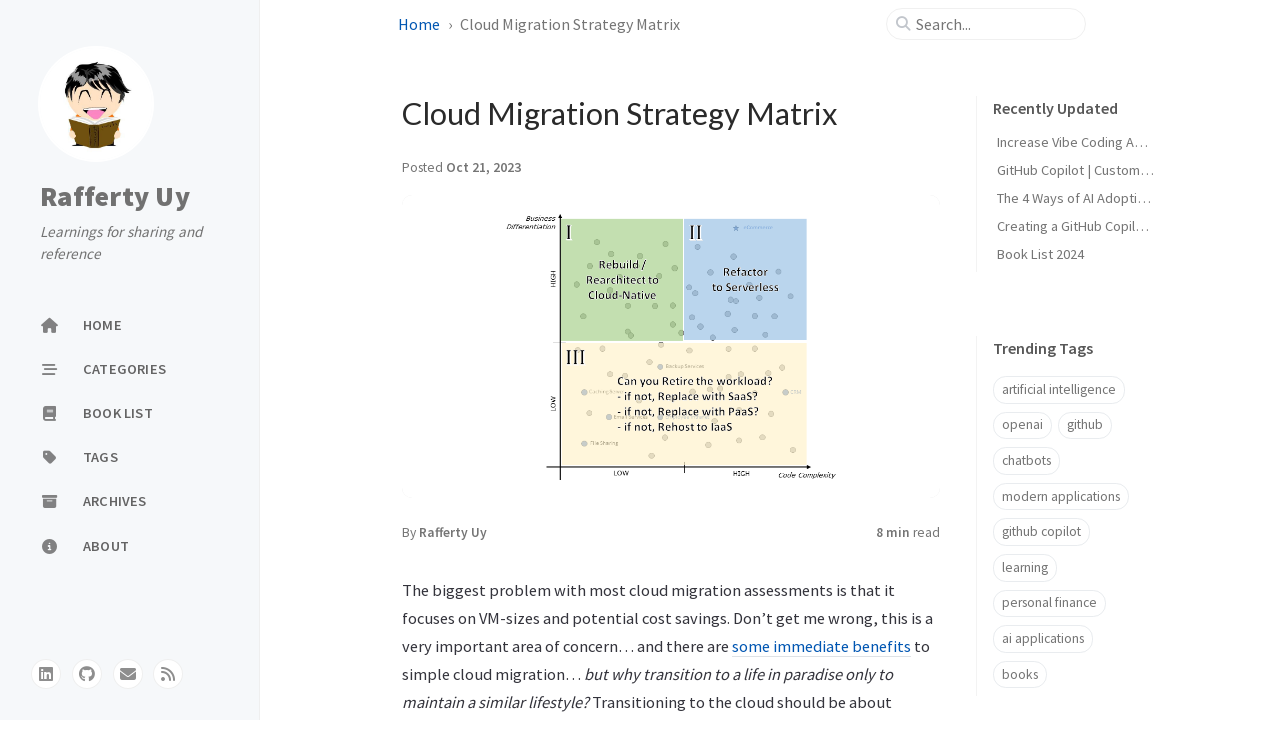

--- FILE ---
content_type: text/html; charset=utf-8
request_url: https://raffertyuy.com/raztype/cloud-migration-strategy-matrix/
body_size: 9987
content:
<!doctype html><html lang="en" data-mode="light"><head><meta property="og:title" content="Cloud Migration Strategy Matrix"/><meta property="og:description" content="A simple blog where I share my learnings for the public internet and for my own knowledge management."/><meta property="og:image" content="/assets/img/posts/20231021-cloud-migration-strategy-matrix-wide.png"/><meta property="og:url" content="https://www.raffertyuy.com/raztype/cloud-migration-strategy-matrix/"/><meta property="og:type" content="article"><meta property="og:site_name" content="Rafferty Uy"/><meta http-equiv="Content-Type" content="text/html; charset=UTF-8"><meta name="theme-color" media="(prefers-color-scheme: light)" content="#f7f7f7"><meta name="theme-color" media="(prefers-color-scheme: dark)" content="#1b1b1e"><meta name="apple-mobile-web-app-capable" content="yes"><meta name="apple-mobile-web-app-status-bar-style" content="black-translucent"><meta name="viewport" content="width=device-width, user-scalable=no initial-scale=1, shrink-to-fit=no, viewport-fit=cover" ><meta name="generator" content="Jekyll v4.3.3" /><meta property="og:title" content="Cloud Migration Strategy Matrix" /><meta property="og:locale" content="en" /><meta name="description" content="Discover a recommended cloud migration strategy to decide whether to Retire, Rehost, Refactor, Rearchitect or Rebuild your workloads." /><meta property="og:description" content="Discover a recommended cloud migration strategy to decide whether to Retire, Rehost, Refactor, Rearchitect or Rebuild your workloads." /><link rel="canonical" href="https://www.raffertyuy.com/raztype/cloud-migration-strategy-matrix/" /><meta property="og:url" content="https://www.raffertyuy.com/raztype/cloud-migration-strategy-matrix/" /><meta property="og:site_name" content="Rafferty Uy" /><meta property="og:image" content="https://www.raffertyuy.com/assets/img/posts/20231021-cloud-migration-strategy-matrix-wide.png" /><meta property="og:type" content="article" /><meta property="article:published_time" content="2023-10-21T08:00:00+08:00" /><meta name="twitter:card" content="summary_large_image" /><meta property="twitter:image" content="https://www.raffertyuy.com/assets/img/posts/20231021-cloud-migration-strategy-matrix-wide.png" /><meta property="twitter:title" content="Cloud Migration Strategy Matrix" /><meta name="twitter:site" content="@raffertyuy" /><meta name="google-site-verification" content="google-site-verification=EL9IdUwrC-jqNPipT2MNOWciA44VJ6uYEKV80JHgsps" /> <script type="application/ld+json"> {"@context":"https://schema.org","@type":"BlogPosting","dateModified":"2023-10-21T08:00:00+08:00","datePublished":"2023-10-21T08:00:00+08:00","description":"Discover a recommended cloud migration strategy to decide whether to Retire, Rehost, Refactor, Rearchitect or Rebuild your workloads.","headline":"Cloud Migration Strategy Matrix","image":"https://www.raffertyuy.com/assets/img/posts/20231021-cloud-migration-strategy-matrix-wide.png","mainEntityOfPage":{"@type":"WebPage","@id":"https://www.raffertyuy.com/raztype/cloud-migration-strategy-matrix/"},"url":"https://www.raffertyuy.com/raztype/cloud-migration-strategy-matrix/"}</script><title>Cloud Migration Strategy Matrix | Rafferty Uy</title><link rel="apple-touch-icon" sizes="180x180" href="/assets/img/favicons/apple-touch-icon.png"><link rel="icon" type="image/png" sizes="32x32" href="/assets/img/favicons/favicon-32x32.png"><link rel="icon" type="image/png" sizes="16x16" href="/assets/img/favicons/favicon-16x16.png"><link rel="manifest" href="/assets/img/favicons/site.webmanifest"><link rel="shortcut icon" href="/assets/img/favicons/favicon.ico"><meta name="apple-mobile-web-app-title" content="Rafferty Uy"><meta name="application-name" content="Rafferty Uy"><meta name="msapplication-TileColor" content="#da532c"><meta name="msapplication-config" content="/assets/img/favicons/browserconfig.xml"><meta name="theme-color" content="#ffffff"><link rel="preconnect" href="https://fonts.googleapis.com" ><link rel="dns-prefetch" href="https://fonts.googleapis.com" ><link rel="preconnect" href="https://fonts.gstatic.com" crossorigin><link rel="dns-prefetch" href="https://fonts.gstatic.com" crossorigin><link rel="preconnect" href="https://fonts.googleapis.com" ><link rel="dns-prefetch" href="https://fonts.googleapis.com" ><link rel="preconnect" href="https://cdn.jsdelivr.net" ><link rel="dns-prefetch" href="https://cdn.jsdelivr.net" ><link rel="stylesheet" href="https://fonts.googleapis.com/css2?family=Lato&family=Source+Sans+Pro:wght@400;600;700;900&display=swap"><link rel="preconnect" href="https://www.google-analytics.com" crossorigin="use-credentials"><link rel="dns-prefetch" href="https://www.google-analytics.com"><link rel="preconnect" href="https://www.googletagmanager.com" crossorigin="anonymous"><link rel="dns-prefetch" href="https://www.googletagmanager.com"><link rel="stylesheet" href="https://cdn.jsdelivr.net/npm/bootstrap@5.3.2/dist/css/bootstrap.min.css"><link rel="stylesheet" href="https://cdn.jsdelivr.net/npm/@fortawesome/fontawesome-free@6.5.1/css/all.min.css"><link rel="stylesheet" href="/assets/css/style.css"><link rel="stylesheet" href="https://cdn.jsdelivr.net/npm/tocbot@4.25.0/dist/tocbot.min.css"><link rel="stylesheet" href="https://cdn.jsdelivr.net/npm/magnific-popup@1.1.0/dist/magnific-popup.min.css"> <script type="text/javascript"> (function(c,l,a,r,i,t,y){ c[a]=c[a]||function(){(c[a].q=c[a].q||[]).push(arguments)}; t=l.createElement(r);t.async=1;t.src="https://www.clarity.ms/tag/"+i; y=l.getElementsByTagName(r)[0];y.parentNode.insertBefore(t,y); })(window, document, "clarity", "script", "j676ra516d"); </script><body><aside aria-label="Sidebar" id="sidebar" class="d-flex flex-column align-items-end"><header class="profile-wrapper"> <a href="/" id="avatar" class="rounded-circle"><img src="/assets/img/logo.jpg" width="112" height="112" alt="avatar" onerror="this.style.display='none'"></a><h1 class="site-title"> <a href="/">Rafferty Uy</a></h1><p class="site-subtitle fst-italic mb-0">Learnings for sharing and reference</p></header><nav class="flex-column flex-grow-1 w-100 ps-0"><ul class="nav"><li class="nav-item"> <a href="/" class="nav-link"> <i class="fa-fw fas fa-home"></i> <span>HOME</span> </a><li class="nav-item"> <a href="/categories/" class="nav-link"> <i class="fa-fw fas fa-stream"></i> <span>CATEGORIES</span> </a><li class="nav-item"> <a href="/book-list/" class="nav-link"> <i class="fa-fw fas fa-book"></i> <span>BOOK LIST</span> </a><li class="nav-item"> <a href="/tags/" class="nav-link"> <i class="fa-fw fas fa-tag"></i> <span>TAGS</span> </a><li class="nav-item"> <a href="/archives/" class="nav-link"> <i class="fa-fw fas fa-archive"></i> <span>ARCHIVES</span> </a><li class="nav-item"> <a href="/about/" class="nav-link"> <i class="fa-fw fas fa-info-circle"></i> <span>ABOUT</span> </a></ul></nav><div class="sidebar-bottom d-flex flex-wrap align-items-center w-100"> <a href="https://sg.linkedin.com/in/raffertyuy" aria-label="linkedin" target="_blank" rel="noopener noreferrer" > <i class="fab fa-linkedin"></i> </a> <a href="https://github.com/raffertyuy" aria-label="github" target="_blank" rel="noopener noreferrer" > <i class="fab fa-github"></i> </a> <a href="javascript:location.href = 'mailto:' + ['contact','raffertyuy.com'].join('@')" aria-label="email" > <i class="fas fa-envelope"></i> </a> <a href="/feed.xml" aria-label="rss" > <i class="fas fa-rss"></i> </a></div></aside><div id="main-wrapper" class="d-flex justify-content-center"><div class="container d-flex flex-column px-xxl-5"><header id="topbar-wrapper" aria-label="Top Bar"><div id="topbar" class="d-flex align-items-center justify-content-between px-lg-3 h-100" ><nav id="breadcrumb" aria-label="Breadcrumb"> <span> <a href="/"> Home </a> </span> <span>Cloud Migration Strategy Matrix</span></nav><button type="button" id="sidebar-trigger" class="btn btn-link"> <i class="fas fa-bars fa-fw"></i> </button><div id="topbar-title"> Post</div><button type="button" id="search-trigger" class="btn btn-link"> <i class="fas fa-search fa-fw"></i> </button> <search class="align-items-center ms-3 ms-lg-0"> <i class="fas fa-search fa-fw"></i> <input class="form-control" id="search-input" type="search" aria-label="search" autocomplete="off" placeholder="Search..." > </search> <button type="button" class="btn btn-link text-decoration-none" id="search-cancel">Cancel</button></div></header><div class="row flex-grow-1"><main aria-label="Main Content" class="col-12 col-lg-11 col-xl-9 px-md-4"><article class="px-1"><header><h1 data-toc-skip>Cloud Migration Strategy Matrix</h1><div class="post-meta text-muted"> <span> Posted <time data-ts="1697846400" data-df="ll" data-bs-toggle="tooltip" data-bs-placement="bottom" > Oct 21, 2023 </time> </span><div class="mt-3 mb-3"> <a href="/assets/img/posts/20231021-cloud-migration-strategy-matrix-wide.png" class="popup img-link preview-img shimmer"><img src="/assets/img/posts/20231021-cloud-migration-strategy-matrix-wide.png" alt="Preview Image" width="1200" height="630" loading="lazy"></a></div><div class="d-flex justify-content-between"> <span> By <em> <a href="https://twitter.com/raffertyuy">Rafferty Uy</a> </em> </span> <span class="readtime" data-bs-toggle="tooltip" data-bs-placement="bottom" title="1447 words" > <em>8 min</em> read</span></div></div></header><div class="content"><p>The biggest problem with most cloud migration assessments is that it focuses on VM-sizes and potential cost savings. Don’t get me wrong, this is a very important area of concern… and there are <a href="https://azure.microsoft.com/en-us/resources/cloud-computing-dictionary/benefits-of-cloud-migration/#overview">some immediate benefits</a> to simple cloud migration… <em>but why transition to a life in paradise only to maintain a similar lifestyle?</em> Transitioning to the cloud should be about harnessing its full potential — embracing qualities like agility, elasticity, reliability, security, etc. It’s about making the most of the cloud’s transformative capabilities rather than just replicating existing setups.</p><p><a href="/assets/img/posts/20231021-cloud-benefits-pyramid.png" class="popup img-link shimmer"><img src="/assets/img/posts/20231021-cloud-benefits-pyramid.png" alt="cloud-benefits-pyramid" loading="lazy"></a> <em>Cloud Adoption Benefits Pyramid</em></p><p>Modernizing every workload is not a practical approach. To determine which workloads to modernize to cloud-native, migrate to IaaS, or refactor to serverless, a decision strategy is necessary. In this post, I will discuss the decision strategy that I use.</p><blockquote class="prompt-tip"><p>If you haven’t done a cloud migration assessment yet, <a href="https://azure.microsoft.com/en-us/products/azure-migrate">this</a> is a good place to start. I recommend using specialized tools to scan your digital estate as they discover workloads that you forgot or did not know existed. Migration tools generate a comprehensive list of servers with their corresponding CPU utilization. This provides insights into whether those servers are still in use, oversized, or candidates for decommission.</p></blockquote><h2 id="cloud-migration-report-analysis"><span class="me-2">Cloud Migration Report Analysis</span><a href="#cloud-migration-report-analysis" class="anchor text-muted"><i class="fas fa-hashtag"></i></a></h2><h3 id="step-1-group-servers-by-workload--workload-inventory"><span class="me-2">Step 1: Group Servers by Workload | Workload Inventory</span><a href="#step-1-group-servers-by-workload--workload-inventory" class="anchor text-muted"><i class="fas fa-hashtag"></i></a></h3><p>The first step is to group your server list into a set of workloads. For example, a group of web, app, and DB servers may all be related to an intranet employee site. This gives you a clearer picture of what is represented by those servers.</p><div class="table-wrapper"><table><thead><tr><th>#<th>Server Name<th>Workload Name<th>CPU<th>RAM<th>Disk Size<th>CPU Utilization %<tbody><tr><td>1<td>mssqlsvr01<td>Employee Intranet<td>4 cores<td>16 GB<td>500 GB<td>70%<tr><td>2<td>appsvr01<td>Employee Intranet<td>4 cores<td>16 GB<td>250 GB<td>45%<tr><td>3<td>web01<td>Employee Intranet<td>2 cores<td>8 GB<td>250 GB<td>85%<tr><td>4<td>mssqlsvr02<td>CRM<td>8 cores<td>32 GB<td>1 TB<td>70%<tr><td>5<td>appsvr02<td>CRM<td>8 cores<td>16 GB<td>500 GB<td>45%<tr><td>6<td>web02<td>CRM<td>4 cores<td>8 GB<td>250 GB<td>85%<tr><td>7<td>mssqlsvr03<td>Retail eCommerce<td>8 cores<td>32 GB<td>1 TB<td>30%<tr><td>8<td>web03<td>Retail eCommerce<td>8 cores<td>32 GB<td>500 GB<td>50%<tr><td>9<td>mssqlsvr03<td>Retail eCommerce<td>4 cores<td>8 GB<td>500 GB<td>20%<tr><td>10<td>filesvr01<td>File Sharing<td>4 cores<td>8 GB<td>2 TB<td>20%<tr><td>11<td>mailsvr01<td>Email Services<td>8 cores<td>32 GB<td>1 TB<td>75%<tr><td>12<td>cache01<td>Caching Server<td>2 cores<td>4 GB<td>250 GB<td>90%<tr><td>13<td>backup01<td>Backup Services<td>8 cores<td>32 GB<td>10 TB<td>55%</table></div><p>This table is oversimplified for illustration purposes. In reality, this is a tedious and manual process, but it is worth the time. Assessment tools will only be able to tell if a server is a web or DB server, but they won’t know if it’s an e-commerce site, a CRM, or something else. Someone will just have to do the work.</p><p>There are two common challenges I’ve encountered when creating this view:</p><ol><li><em>Servers may be shared and may contain multiple workloads:</em> In this case, indicate the multiple workloads contained in those servers. Cloud sizing is elastic, so it is not a problem to split up the workloads into different cloud services with smaller sizes.<li><em>It’s not easy to determine which workloads are running on each server:</em> This will have to be resolved manually. It involves checking the dependency mapping (which is part of the cloud migration report) and inspecting each unknown server to discover what workload it is for.</ol><h3 id="step-2-create-a-business-differentiationcode-complexity-scatter-plot"><span class="me-2">Step 2: Create a Business Differentiation/Code Complexity Scatter Plot</span><a href="#step-2-create-a-business-differentiationcode-complexity-scatter-plot" class="anchor text-muted"><i class="fas fa-hashtag"></i></a></h3><p>Now that you have a <em>workload</em> inventory list, the next step is to understand the <em>Business Differentiation</em> and <em>Code Complexity</em> of each workload.</p><p>On a scale of 1 to 10, rate the <strong>business differentiation</strong> of each workload.</p><ul><li><em>Is the workload revenue generating? How does it affect your bottom line?</em><li><em>Does it require frequent changes due to market changes, competition, or agile business priorities?</em><li><em>Is it a workload that you think will greatly benefit from the promises of the cloud?</em></ul><p>On a scale of 1 to 10, rate the <strong>code complexity</strong> of each workload.</p><ul><li><em>How easy is it to make changes to the code?</em><li><em>Do you still have developers who know the code?</em><li><em>If you make code changes, can you still do the regression tests required?</em><li><em>If you want to rebuild it, do you still have (or need) up-to-date functional documentation?</em><li><em>It is a bought solution and you do not own the code? Think of this as <strong>deployment complexity</strong> instead. How easy is it to redeploy this workload to the cloud?</em><li><em>Are there organizational, political hurdles or other non-technical factors that prevent you from making changes to the code or redeploying the workload to the cloud?</em></ul><p>Using our example, we can rate the workloads as follows:</p><div class="table-wrapper"><table><thead><tr><th>Workload Name<th>Business Differentiation<th>Code Complexity<tbody><tr><td>Employee Intranet<td>2<td>4<tr><td>CRM<td>3<td>9<tr><td>Retail eCommerce<td>10<td>7<tr><td>File Sharing<td>1<td>1<tr><td>Email Services<td>2<td>2<tr><td>Caching Server<td>3<td>1<tr><td>Backup Services<td>4<td>4</table></div><p>Continue doing this for all of your workloads and then create a scatter plot. The resulting graph will look something like this: <a href="/assets/img/posts/20231021-workload-scatterplot.png" class="popup img-link shimmer"><img src="/assets/img/posts/20231021-workload-scatterplot.png" alt="workload-scatterplot" loading="lazy"></a> <em>Workload Scatter Plot by Business Differentiation and Code Complexity</em></p><h2 id="the-cloud-migration-strategy-matrix"><span class="me-2">The Cloud Migration Strategy Matrix</span><a href="#the-cloud-migration-strategy-matrix" class="anchor text-muted"><i class="fas fa-hashtag"></i></a></h2><p>With this scatter plot, we can now group the workloads into three areas. Each area represents a different migration strategy.</p><p><a href="/assets/img/posts/20231021-cloud-migration-strategy-matrix.png" class="popup img-link shimmer"><img src="/assets/img/posts/20231021-cloud-migration-strategy-matrix.png" alt="cloud-migration-strategy-matrix" loading="lazy"></a> <em>Cloud Migration Strategy Matrix</em></p><ul><li><strong>Area I</strong> is about <em>rearchitecting the workload to <a href="https://learn.microsoft.com/en-us/dotnet/architecture/cloud-native/definition">cloud-native</a></em>. This almost-always involves a complete rewrite of the application and is only recommended for workloads with high business impact. As this takes time, most organizations will <em>Rehost to IaaS</em> or <em>Refactor to Serverless</em> first as they work on the cloud-native version in parallel.<li><strong>Area II</strong> is about <em>deploying the workload components to <a href="https://azure.microsoft.com/en-us/resources/cloud-computing-dictionary/what-is-serverless-computing/">serverless</a></em>. The cloud offers many services that require minimal-to-no code changes to migrate, such as PaaS <a href="https://azure.microsoft.com/en-us/products/app-service/web">web apps</a> and <a href="https://azure.microsoft.com/en-us/products/category/databases">databases</a>. These services allow you to get many cloud benefits with minimal effort.<li><strong>Area III</strong> is where you can do <em>anything</em> you want. It comprises of workloads that are low in business impact with varying code complexity. These are the workloads that you should do the least effort to migrate and to maintain (post-migration). <em>Rehosting to IaaS</em> will involve the least migration effort, but <em>replacing with an equivalent cloud service</em> will help you simplify your infrastructure and optimize your operations. These low differentiating workloads are also the top candidates to retire and exclude from the cloud migration effort.</ul><blockquote class="prompt-info"><p>It is important to emphasize that <em>business differentiation</em> does <strong>NOT</strong> mean <em>business criticality</em>. Having a reliable CRM is business critical but not business differentiating. Almost every successful business will have a good CRM system. The same is true for SAP. Is SAP business critical? <em>Absolutely!</em> But does it differentiate you vs. your competitors? No, they likely use SAP as well… and you don’t care if they are using a later version than you. Examples like CRM and SAP are great candidate workloads to migrate to solutions like <a href="https://dynamics.microsoft.com/en-sg/crm">D365 CRM</a> or <a href="https://www.sap.com/sea/products/erp/rise.html">SAP RISE</a>. Migrating to a SaaS or a cloud-managed service will allow you to focus operations to your business differentiating workloads.</p></blockquote><p>Concluding our example, the resulting cloud migration strategy for our server inventory will result to this:</p><div class="table-wrapper"><table><thead><tr><th>#<th>Server Name<th>Workload Name<th>CPU<th>RAM<th>Disk Size<th>CPU Utilization %<th>Business Differentiation<th>Code Complexity<th>Area<th>Migration Strategy<th>Notes<tbody><tr><td>1<td>mssqlsvr01<td>Employee Intranet<td>4 cores<td>16 GB<td>500 GB<td>70%<td>2<td>4<td>III<td>Rehost to IaaS<td> <tr><td>2<td>appsvr01<td>Employee Intranet<td>4 cores<td>16 GB<td>250 GB<td>45%<td>2<td>4<td>III<td>Rehost to IaaS<td> <tr><td>3<td>web01<td>Employee Intranet<td>2 cores<td>8 GB<td>250 GB<td>85%<td>2<td>4<td>III<td>Rehost to IaaS<td> <tr><td>4<td>mssqlsvr02<td>CRM<td>8 cores<td>32 GB<td>1 TB<td>70%<td>3<td>9<td>III<td>Replace with SaaS<td> <tr><td>5<td>appsvr02<td>CRM<td>8 cores<td>16 GB<td>500 GB<td>45%<td>3<td>9<td>III<td>Replace with SaaS<td> <tr><td>6<td>web02<td>CRM<td>4 cores<td>8 GB<td>250 GB<td>85%<td>3<td>9<td>III<td>Replace with SaaS<td> <tr><td>7<td>mssqlsvr03<td>Retail eCommerce<td>8 cores<td>32 GB<td>1 TB<td>30%<td>10<td>7<td>II<td>Refactor to Serverless<td>Rearchitect in Phase 2<tr><td>8<td>web03<td>Retail eCommerce<td>8 cores<td>32 GB<td>500 GB<td>50%<td>10<td>7<td>II<td>Refactor to Serverless<td>Rearchitect in Phase 2<tr><td>9<td>mssqlsvr03<td>Retail eCommerce<td>4 cores<td>8 GB<td>500 GB<td>20%<td>10<td>7<td>II<td>Refactor to Serverless<td>Rearchitect in Phase 2<tr><td>10<td>filesvr01<td>File Sharing<td>4 cores<td>8 GB<td>2 TB<td>20%<td>1<td>1<td>III<td>Replace with PaaS<td>Azure Files<tr><td>11<td>mailsvr01<td>Email Services<td>8 cores<td>32 GB<td>1 TB<td>75%<td>2<td>2<td>III<td>Replace with SaaS<td>M365<tr><td>12<td>cache01<td>Caching Server<td>2 cores<td>4 GB<td>250 GB<td>90%<td>3<td>1<td>III<td>Replace with PaaS<td>Azure Redis Cache<tr><td>13<td>backup01<td>Backup Services<td>8 cores<td>32 GB<td>10 TB<td>55%<td>4<td>4<td>III<td>Replace with PaaS<td>Azure Backup</table></div></div><div class="post-tail-wrapper text-muted"><div class="post-meta mb-3"> <i class="far fa-folder-open fa-fw me-1"></i> <a href="/categories/raztype/">RazType</a></div><div class="post-tags"> <i class="fa fa-tags fa-fw me-1"></i> <a href="/tags/migration-strategy/" class="post-tag no-text-decoration" >migration strategy</a> <a href="/tags/modern-applications/" class="post-tag no-text-decoration" >modern applications</a></div><div class=" post-tail-bottom d-flex justify-content-between align-items-center mt-5 pb-2 " ><div class="license-wrapper"> This post is licensed under <a href="https://creativecommons.org/licenses/by/4.0/"> CC BY 4.0 </a> by the author.</div><div class="share-wrapper d-flex align-items-center"> <span class="share-label text-muted">Share</span> <span class="share-icons"> <a href="https://twitter.com/intent/tweet?text=Cloud%20Migration%20Strategy%20Matrix%20-%20Rafferty%20Uy&url=https%3A%2F%2Fwww.raffertyuy.com%2Fraztype%2Fcloud-migration-strategy-matrix%2F" target="_blank" rel="noopener" data-bs-toggle="tooltip" data-bs-placement="top" title="Twitter" aria-label="Twitter"> <i class="fa-fw fab fa-twitter"></i> </a> <a href="https://www.facebook.com/sharer/sharer.php?title=Cloud%20Migration%20Strategy%20Matrix%20-%20Rafferty%20Uy&u=https%3A%2F%2Fwww.raffertyuy.com%2Fraztype%2Fcloud-migration-strategy-matrix%2F" target="_blank" rel="noopener" data-bs-toggle="tooltip" data-bs-placement="top" title="Facebook" aria-label="Facebook"> <i class="fa-fw fab fa-facebook-square"></i> </a> <a href="https://www.linkedin.com/sharing/share-offsite/?url=https%3A%2F%2Fwww.raffertyuy.com%2Fraztype%2Fcloud-migration-strategy-matrix%2F" target="_blank" rel="noopener" data-bs-toggle="tooltip" data-bs-placement="top" title="Linkedin" aria-label="Linkedin"> <i class="fa-fw fab fa-linkedin"></i> </a> <button id="copy-link" aria-label="Copy link" class="btn small" data-bs-toggle="tooltip" data-bs-placement="top" title="Copy link" data-title-succeed="Link copied successfully!" > <i class="fa-fw fas fa-link pe-none fs-6"></i> </button> </span></div></div></div></article></main><aside aria-label="Panel" id="panel-wrapper" class="col-xl-3 ps-2 mb-5 text-muted"><div class="access"><section id="access-lastmod"><h2 class="panel-heading">Recently Updated</h2><ul class="content list-unstyled ps-0 pb-1 ms-1 mt-2"><li class="text-truncate lh-lg"> <a href="/raztype/vibe-coding-plan-implement-run/">Increase Vibe Coding Accuracy with the Plan-Implement-Run Pattern</a><li class="text-truncate lh-lg"> <a href="/raztype/ghcp-custom-prompts-structure/">GitHub Copilot | Custom Prompt Files & Folder Structure for Teams</a><li class="text-truncate lh-lg"> <a href="/raztype/4-ways-of-ai-adoption/">The 4 Ways of AI Adoption for Increasing Business Productivity and Performance</a><li class="text-truncate lh-lg"> <a href="/raztype/ghcp-agent-with-your-data/">Creating a GitHub Copilot Extension Agent to Chat with Your Data</a><li class="text-truncate lh-lg"> <a href="/life/book-list-2024/">Book List 2024</a></ul></section><section><h2 class="panel-heading">Trending Tags</h2><div class="d-flex flex-wrap mt-3 mb-1 me-3"> <a class="post-tag btn btn-outline-primary" href="/tags/artificial-intelligence/">artificial intelligence</a> <a class="post-tag btn btn-outline-primary" href="/tags/openai/">openai</a> <a class="post-tag btn btn-outline-primary" href="/tags/github/">github</a> <a class="post-tag btn btn-outline-primary" href="/tags/chatbots/">chatbots</a> <a class="post-tag btn btn-outline-primary" href="/tags/modern-applications/">modern applications</a> <a class="post-tag btn btn-outline-primary" href="/tags/github-copilot/">github copilot</a> <a class="post-tag btn btn-outline-primary" href="/tags/learning/">learning</a> <a class="post-tag btn btn-outline-primary" href="/tags/personal-finance/">personal finance</a> <a class="post-tag btn btn-outline-primary" href="/tags/ai-applications/">ai applications</a> <a class="post-tag btn btn-outline-primary" href="/tags/books/">books</a></div></section></div><section id="toc-wrapper" class="ps-0 pe-4"><h2 class="panel-heading ps-3 pt-2 mb-2">Contents</h2><nav id="toc"></nav></section></aside></div><div class="row"><div id="tail-wrapper" class="col-12 col-lg-11 col-xl-9 px-md-4"><aside id="related-posts" aria-labelledby="related-label"><h3 class="mb-4" id="related-label">Further Reading</h3><nav class="row row-cols-1 row-cols-md-2 row-cols-xl-3 g-4 mb-4"><article class="col"> <a href="/raztype/building-openai-infused-apps/" class="post-preview card h-100"><div class="card-body"> <time data-ts="1681704000" data-df="ll" > Apr 17, 2023 </time><h4 class="pt-0 my-2">Learning Notes | Integration of OpenAI with Enterprise Apps | Part 1 - Intro and Architecture</h4><div class="text-muted"><p> Building applications integrated with AI used to be much simpler. Before ChatGPT, the main idea of building AI-infused apps was divided into two steps: Machine learning engineers/data scientists...</p></div></div></a></article><article class="col"> <a href="/raztype/semantic-kernel-learning-notes-202304/" class="post-preview card h-100"><div class="card-body"> <time data-ts="1682308800" data-df="ll" > Apr 24, 2023 </time><h4 class="pt-0 my-2">Learning Notes | Integration of OpenAI with Enterprise Apps | Part 2 - Development with Semantic Kernel</h4><div class="text-muted"><p> These notes are outdated. Please find my latest learning notes here. These notes were written during version dotnet-0.13. A lot a has changed since then. I am keeping these notes for my personal...</p></div></div></a></article><article class="col"> <a href="/raztype/langchain-learning-notes/" class="post-preview card h-100"><div class="card-body"> <time data-ts="1682568000" data-df="ll" > Apr 27, 2023 </time><h4 class="pt-0 my-2">Learning Notes | Integration of OpenAI with Enterprise Apps | Part 3 - Development with LangChain</h4><div class="text-muted"><p> In my last two posts, I wrote about my high-level thoughts on infusing OpenAI with enterprise applications. Then I explored Semantic Kernel as the lightweight SDK for developing the Orchestrator Se...</p></div></div></a></article></nav></aside><nav class="post-navigation d-flex justify-content-between" aria-label="Post Navigation"> <a href="/life/my-agile-self/" class="btn btn-outline-primary" aria-label="Older" ><p>My Agile Self | A Reflection</p></a> <a href="/raztype/ghcopilot-writing-short/" class="btn btn-outline-primary" aria-label="Newer" ><p>One Minute Video - GitHub Copilot for GenAI-assisted Writing</p></a></nav><script type="text/javascript"> (function () { const origin = 'https://giscus.app'; const iframe = 'iframe.giscus-frame'; const lightTheme = 'light'; const darkTheme = 'dark_dimmed'; let initTheme = lightTheme; const html = document.documentElement; if ( (html.hasAttribute('data-mode') && html.getAttribute('data-mode') === 'dark') || (!html.hasAttribute('data-mode') && window.matchMedia('(prefers-color-scheme: dark)').matches) ) { initTheme = darkTheme; } let giscusAttributes = { src: 'https://giscus.app/client.js', 'data-repo': 'raffertyuy/MyBlog-Comments', 'data-repo-id': 'R_kgDOHhA-vw', 'data-category': 'General', 'data-category-id': 'DIC_kwDOHhA-v84CPuF6', 'data-mapping': 'pathname', 'data-reactions-enabled': '1', 'data-emit-metadata': '0', 'data-theme': initTheme, 'data-input-position': 'bottom', 'data-lang': 'en', 'data-loading': 'lazy', crossorigin: 'anonymous', async: '' }; let giscusScript = document.createElement('script'); Object.entries(giscusAttributes).forEach(([key, value]) => giscusScript.setAttribute(key, value) ); document.getElementById('tail-wrapper').appendChild(giscusScript); addEventListener('message', (event) => { if ( event.source === window && event.data && event.data.direction === ModeToggle.ID ) { /* global theme mode changed */ const mode = event.data.message; const theme = mode === ModeToggle.DARK_MODE ? darkTheme : lightTheme; const message = { setConfig: { theme: theme } }; const giscus = document.querySelector(iframe).contentWindow; giscus.postMessage({ giscus: message }, origin); } }); })(); </script><footer aria-label="Site Info" class=" d-flex flex-column justify-content-center text-muted flex-lg-row justify-content-lg-between align-items-lg-center pb-lg-3 " ><p> © <time>2025</time> <a href="https://twitter.com/raffertyuy">Rafferty Uy</a>. <span data-bs-toggle="tooltip" data-bs-placement="top" title="Except where otherwise noted, the blog posts on this site are licensed under the Creative Commons Attribution 4.0 International (CC BY 4.0) License by the author." >Some rights reserved.</span></p><p>Using the <a href="https://github.com/cotes2020/jekyll-theme-chirpy" target="_blank" rel="noopener">Chirpy</a> theme for <a href="https://jekyllrb.com" target="_blank" rel="noopener">Jekyll</a>.</p></footer></div></div><div id="search-result-wrapper" class="d-flex justify-content-center unloaded"><div class="col-11 content"><div id="search-hints"><section><h2 class="panel-heading">Trending Tags</h2><div class="d-flex flex-wrap mt-3 mb-1 me-3"> <a class="post-tag btn btn-outline-primary" href="/tags/artificial-intelligence/">artificial intelligence</a> <a class="post-tag btn btn-outline-primary" href="/tags/openai/">openai</a> <a class="post-tag btn btn-outline-primary" href="/tags/github/">github</a> <a class="post-tag btn btn-outline-primary" href="/tags/chatbots/">chatbots</a> <a class="post-tag btn btn-outline-primary" href="/tags/modern-applications/">modern applications</a> <a class="post-tag btn btn-outline-primary" href="/tags/github-copilot/">github copilot</a> <a class="post-tag btn btn-outline-primary" href="/tags/learning/">learning</a> <a class="post-tag btn btn-outline-primary" href="/tags/personal-finance/">personal finance</a> <a class="post-tag btn btn-outline-primary" href="/tags/ai-applications/">ai applications</a> <a class="post-tag btn btn-outline-primary" href="/tags/books/">books</a></div></section></div><div id="search-results" class="d-flex flex-wrap justify-content-center text-muted mt-3"></div></div></div></div><aside aria-label="Scroll to Top"> <button id="back-to-top" type="button" class="btn btn-lg btn-box-shadow"> <i class="fas fa-angle-up"></i> </button></aside></div><div id="mask"></div><aside id="notification" class="toast" role="alert" aria-live="assertive" aria-atomic="true" data-bs-animation="true" data-bs-autohide="false" ><div class="toast-header"> <button type="button" class="btn-close ms-auto" data-bs-dismiss="toast" aria-label="Close" ></button></div><div class="toast-body text-center pt-0"><p class="px-2 mb-3">A new version of content is available.</p><button type="button" class="btn btn-primary" aria-label="Update"> Update </button></div></aside><script src="https://cdn.jsdelivr.net/combine/npm/jquery@3.7.1/dist/jquery.min.js,npm/bootstrap@5.3.2/dist/js/bootstrap.bundle.min.js,npm/simple-jekyll-search@1.10.0/dest/simple-jekyll-search.min.js,npm/loading-attribute-polyfill@2.1.1/dist/loading-attribute-polyfill.umd.min.js,npm/magnific-popup@1.1.0/dist/jquery.magnific-popup.min.js,npm/clipboard@2.0.11/dist/clipboard.min.js,npm/dayjs@1.11.10/dayjs.min.js,npm/dayjs@1.11.10/locale/en.min.js,npm/dayjs@1.11.10/plugin/relativeTime.min.js,npm/dayjs@1.11.10/plugin/localizedFormat.min.js,npm/tocbot@4.25.0/dist/tocbot.min.js"></script> <script defer src="/assets/js/dist/post.min.js"></script> <script defer src="/app.js"></script> <script defer src="https://www.googletagmanager.com/gtag/js?id=G-ZET7GWCV61"></script> <script> document.addEventListener("DOMContentLoaded", function(event) { window.dataLayer = window.dataLayer || []; function gtag(){dataLayer.push(arguments);} gtag('js', new Date()); gtag('config', 'G-ZET7GWCV61'); }); </script> <script> /* Note: dependent library will be loaded in `js-selector.html` */ SimpleJekyllSearch({ searchInput: document.getElementById('search-input'), resultsContainer: document.getElementById('search-results'), json: '/assets/js/data/search.json', searchResultTemplate: '<article class="px-1 px-sm-2 px-lg-4 px-xl-0"><header><h2><a href="{url}">{title}</a></h2><div class="post-meta d-flex flex-column flex-sm-row text-muted mt-1 mb-1"> {categories} {tags}</div></header><p>{snippet}</p></article>', noResultsText: '<p class="mt-5"></p>', templateMiddleware: function(prop, value, template) { if (prop === 'categories') { if (value === '') { return `${value}`; } else { return `<div class="me-sm-4"><i class="far fa-folder fa-fw"></i>${value}</div>`; } } if (prop === 'tags') { if (value === '') { return `${value}`; } else { return `<div><i class="fa fa-tag fa-fw"></i>${value}</div>`; } } } }); </script>


--- FILE ---
content_type: application/javascript; charset=utf-8
request_url: https://raffertyuy.com/assets/js/dist/post.min.js
body_size: 1740
content:
/*!
 * Chirpy v6.4.2 | © 2019 Cotes Chung | MIT Licensed | https://github.com/cotes2020/jekyll-theme-chirpy/
 */
!function(){"use strict";const t=$(".mode-toggle");function e(t){var e=function(t,e){if("object"!=typeof t||!t)return t;var o=t[Symbol.toPrimitive];if(void 0!==o){var a=o.call(t,e||"default");if("object"!=typeof a)return a;throw new TypeError("@@toPrimitive must return a primitive value.")}return("string"===e?String:Number)(t)}(t,"string");return"symbol"==typeof e?e:String(e)}function o(t,o,a){return(o=e(o))in t?Object.defineProperty(t,o,{value:a,enumerable:!0,configurable:!0,writable:!0}):t[o]=a,t}const a=$("body"),r="sidebar-display";class s{static toggle(){!1===s.isExpanded?a.attr(r,""):a.removeAttr(r),s.isExpanded=!s.isExpanded}}o(s,"isExpanded",!1);const i=$("#sidebar-trigger"),n=$("#search-trigger"),l=$("#search-cancel"),c=$("#main-wrapper>.container>.row"),u=$("#topbar-title"),d=$("search"),m=$("#search-result-wrapper"),f=$("#search-results"),p=$("#search-input"),g=$("#search-hints"),h=$("html,body"),b="loaded",v="unloaded",C="input-focus",w="d-flex";class y{static on(){y.offset=window.scrollY,h.scrollTop(0)}static off(){h.scrollTop(y.offset)}}o(y,"offset",0),o(y,"resultVisible",!1);class S{static on(){i.addClass(v),u.addClass(v),n.addClass(v),d.addClass(w),l.addClass(b)}static off(){l.removeClass(b),d.removeClass(w),i.removeClass(v),u.removeClass(v),n.removeClass(v)}}class T{static on(){y.resultVisible||(y.on(),m.removeClass(v),c.addClass(v),y.resultVisible=!0)}static off(){y.resultVisible&&(f.empty(),g.hasClass(v)&&g.removeClass(v),m.addClass(v),c.removeClass(v),y.off(),p.val(""),y.resultVisible=!1)}}function k(){return l.hasClass(b)}$(".collapse");const x=".code-header>button",A="fas fa-check",E="timeout",j="data-title-succeed",D="data-bs-original-title",M=2e3;function F(t){if($(t)[0].hasAttribute(E)){let e=$(t).attr(E);if(Number(e)>Date.now())return!0}return!1}function R(t){$(t).attr(E,Date.now()+M)}function q(t){$(t).removeAttr(E)}const I=$(x).children().attr("class");const N="data-src",V="data-lqip",P={SHIMMER:"shimmer",BLUR:"blur"};function U(t){$(this).parent().removeClass(t)}function z(){this.complete&&(this.hasAttribute(V)?U.call(this,P.BLUR):U.call(this,P.SHIMMER))}function B(){const t=$(this),e=t.attr(N);t.attr("src",encodeURI(e)),t.removeAttr(N)}class H{static get attrTimestamp(){return"data-ts"}static get attrDateFormat(){return"data-df"}static get locale(){return $("html").attr("lang").substring(0,2)}static getTimestamp(t){return Number(t.attr(H.attrTimestamp))}static getDateFormat(t){return t.attr(H.attrDateFormat)}}0!==t.length&&t.off().on("click",(t=>{const e=$(t.target);let o=e.prop("tagName")==="button".toUpperCase()?e:e.parent();modeToggle.flipMode(),o.trigger("blur")})),$("#sidebar-trigger").on("click",s.toggle),$("#mask").on("click",s.toggle),n.on("click",(function(){S.on(),T.on(),p.trigger("focus")})),l.on("click",(function(){S.off(),T.off()})),p.on("focus",(function(){d.addClass(C)})),p.on("focusout",(function(){d.removeClass(C)})),p.on("input",(()=>{""===p.val()?k()?g.removeClass(v):T.off():(T.on(),k()&&g.addClass(v))})),function(){const t=$("article img");t.length&&t.on("load",z),$('article img[loading="lazy"]').each((function(){this.complete&&U.call(this,P.SHIMMER)}));const e=$("article img[".concat(V,'="true"]'));e.length&&e.each(B)}(),$(".popup")<=0||$(".popup").magnificPopup({type:"image",closeOnContentClick:!0,showCloseBtn:!1,zoom:{enabled:!0,duration:300,easing:"ease-in-out"}}),dayjs.locale(H.locale),dayjs.extend(window.dayjs_plugin_localizedFormat),$("[".concat(H.attrTimestamp,"]")).each((function(){const t=dayjs.unix(H.getTimestamp($(this))),e=t.format(H.getDateFormat($(this)));$(this).text(e),$(this).removeAttr(H.attrTimestamp),$(this).removeAttr(H.attrDateFormat);const o=$(this).attr("data-bs-toggle");if(void 0===o||"tooltip"!==o)return;const a=t.format("llll");$(this).attr("data-bs-title",a),new bootstrap.Tooltip($(this))})),function(){if($(x).length){const t=new ClipboardJS(x,{target:t=>t.parentNode.nextElementSibling.querySelector("code .rouge-code")});[...document.querySelectorAll(x)].map((t=>new bootstrap.Tooltip(t,{placement:"left"}))),t.on("success",(t=>{t.clearSelection();const e=t.trigger;F(e)||(!function(t){$(t).children().attr("class",A)}(e),function(t){const e=$(t).attr(j);$(t).attr(D,e).tooltip("show")}(e),R(e),setTimeout((()=>{!function(t){$(t).tooltip("hide").removeAttr(D)}(e),function(t){$(t).children().attr("class",I)}(e),q(e)}),M))}))}const t=$("#copy-link");t.on("click",(t=>{let e=$(t.target);F(e)||navigator.clipboard.writeText(window.location.href).then((()=>{const t=e.attr(D),o=e.attr(j);e.attr(D,o).tooltip("show"),R(e),setTimeout((()=>{e.attr(D,t),q(e)}),M)}))})),t.on("mouseleave",(function(t){$(t.target).tooltip("hide")}))}(),document.querySelector("main h2")&&tocbot.init({tocSelector:"#toc",contentSelector:".content",ignoreSelector:"[data-toc-skip]",headingSelector:"h2, h3, h4",orderedList:!1,scrollSmooth:!1}),function(){const t=$(window),e=$("#back-to-top");t.on("scroll",(()=>{t.scrollTop()>50?e.fadeIn():e.fadeOut()})),e.on("click",(()=>{t.scrollTop(0)}))}(),[...document.querySelectorAll('[data-bs-toggle="tooltip"]')].map((t=>new bootstrap.Tooltip(t)))}();
